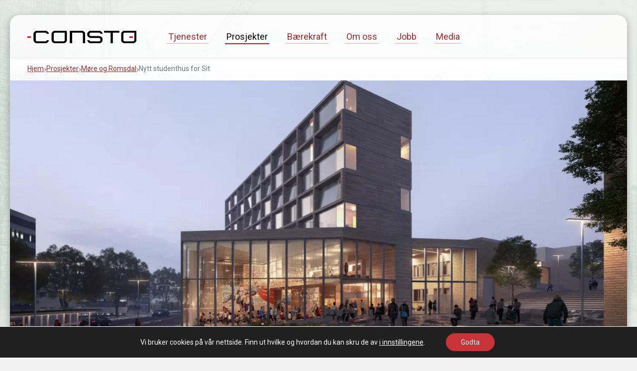

--- FILE ---
content_type: text/html; charset=UTF-8
request_url: https://consto.no/prosjekter/nytt-studenthus-for-ntnu/
body_size: 18590
content:
<!DOCTYPE html>
<html lang="nb-NO" class="no-js">
<head>
	<meta charset="UTF-8">
	<meta name="viewport" content="width=device-width, initial-scale=1, shrink-to-fit=no">
	<meta http-equiv="X-UA-Compatible" content="IE=edge">
	<link rel="profile" href="http://gmpg.org/xfn/11">
	<link rel="stylesheet" href="https://use.typekit.net/xdd3pbk.css">

	<script>(function(html){html.className = html.className.replace(/\bno-js\b/,'js')})(document.documentElement);</script>
<title>Consto | Nytt studenthus for Sit</title>

<!-- The SEO Framework by Sybre Waaijer -->
<meta name="robots" content="max-snippet:-1,max-image-preview:standard,max-video-preview:-1" />
<link rel="canonical" href="https://consto.no/prosjekter/nytt-studenthus-for-ntnu/" />
<meta property="og:type" content="article" />
<meta property="og:locale" content="nb_NO" />
<meta property="og:site_name" content="Consto" />
<meta property="og:title" content="Consto | Nytt studenthus for Sit" />
<meta property="og:url" content="https://consto.no/prosjekter/nytt-studenthus-for-ntnu/" />
<meta property="article:published_time" content="2020-10-14T19:27:30+00:00" />
<meta property="article:modified_time" content="2020-10-16T13:43:12+00:00" />
<meta name="twitter:card" content="summary_large_image" />
<meta name="twitter:title" content="Consto | Nytt studenthus for Sit" />
<meta name="google-site-verification" content="BOPDDiysJi7ZA91XrViH8xxKD785nKbb8hVVaYXMlhc" />
<script type="application/ld+json">{"@context":"https://schema.org","@graph":[{"@type":"WebSite","@id":"https://consto.no/#/schema/WebSite","url":"https://consto.no/","name":"Consto","alternateName":"Consto AS","description":"VI HOLDER DET VI LOVER","inLanguage":"nb-NO","potentialAction":{"@type":"SearchAction","target":{"@type":"EntryPoint","urlTemplate":"https://consto.no/search/{search_term_string}/"},"query-input":"required name=search_term_string"},"publisher":{"@type":"Organization","@id":"https://consto.no/#/schema/Organization","name":"Consto AS","url":"https://consto.no/","logo":{"@type":"ImageObject","url":"https://consto.no/wp-content/uploads/2020/02/cropped-consto_logo-gif-fil-scaled-1.gif","contentUrl":"https://consto.no/wp-content/uploads/2020/02/cropped-consto_logo-gif-fil-scaled-1.gif","width":2048,"height":235}}},{"@type":"WebPage","@id":"https://consto.no/prosjekter/nytt-studenthus-for-ntnu/","url":"https://consto.no/prosjekter/nytt-studenthus-for-ntnu/","name":"Consto | Nytt studenthus for Sit","inLanguage":"nb-NO","isPartOf":{"@id":"https://consto.no/#/schema/WebSite"},"breadcrumb":{"@type":"BreadcrumbList","@id":"https://consto.no/#/schema/BreadcrumbList","itemListElement":[{"@type":"ListItem","position":1,"item":"https://consto.no/","name":"Consto"},{"@type":"ListItem","position":2,"item":"https://consto.no/prosjekter/gd_project_location/more-og-romsdal/","name":"Sted: Møre og Romsdal"},{"@type":"ListItem","position":3,"name":"Nytt studenthus for Sit"}]},"potentialAction":{"@type":"ReadAction","target":"https://consto.no/prosjekter/nytt-studenthus-for-ntnu/"},"datePublished":"2020-10-14T19:27:30+00:00","dateModified":"2020-10-16T13:43:12+00:00","author":{"@type":"Person","@id":"https://consto.no/#/schema/Person/dc2c748cbfbb8a0a5691a7f19fee603a","name":"Lena Glosemeyer"}}]}</script>
<!-- / The SEO Framework by Sybre Waaijer | 4.73ms meta | 0.27ms boot -->

<link rel='dns-prefetch' href='//cdnjs.cloudflare.com' />
<link rel='dns-prefetch' href='//stackpath.bootstrapcdn.com' />
<link rel='dns-prefetch' href='//cdn.datatables.net' />
<link rel='dns-prefetch' href='//kit.fontawesome.com' />
<link rel='dns-prefetch' href='//fonts.googleapis.com' />
<link rel='dns-prefetch' href='//use.fontawesome.com' />
<link href='https://fonts.gstatic.com' crossorigin rel='preconnect' />
<link rel="alternate" title="oEmbed (JSON)" type="application/json+oembed" href="https://consto.no/wp-json/oembed/1.0/embed?url=https%3A%2F%2Fconsto.no%2Fprosjekter%2Fnytt-studenthus-for-ntnu%2F" />
<link rel="alternate" title="oEmbed (XML)" type="text/xml+oembed" href="https://consto.no/wp-json/oembed/1.0/embed?url=https%3A%2F%2Fconsto.no%2Fprosjekter%2Fnytt-studenthus-for-ntnu%2F&#038;format=xml" />
<style id='wp-img-auto-sizes-contain-inline-css'>
img:is([sizes=auto i],[sizes^="auto," i]){contain-intrinsic-size:3000px 1500px}
/*# sourceURL=wp-img-auto-sizes-contain-inline-css */
</style>
<link rel='stylesheet' id='bootstrap-style-css' href='//stackpath.bootstrapcdn.com/bootstrap/4.3.1/css/bootstrap.min.css' media='all' />
<link rel='stylesheet' id='mmenu-style-css' href='//cdnjs.cloudflare.com/ajax/libs/jQuery.mmenu/8.2.3/mmenu.css' media='all' />
<link rel='stylesheet' id='fancybox-style-css' href='//cdnjs.cloudflare.com/ajax/libs/fancybox/3.5.1/jquery.fancybox.min.css' media='all' />
<link rel='stylesheet' id='datatables-style-css' href='//cdn.datatables.net/v/bs4/dt-1.10.18/r-2.2.2/datatables.min.css' media='all' />
<link rel='stylesheet' id='fa5-css' href='https://consto.no/wp-content/plugins/gnist-helper/admin/css/fontawesome.min.css' media='all' />
<link rel='stylesheet' id='fa5-all-css' href='//cdnjs.cloudflare.com/ajax/libs/font-awesome/5.14.0/css/all.min.css' media='all' />
<style id='wp-block-library-inline-css'>
:root{--wp-block-synced-color:#7a00df;--wp-block-synced-color--rgb:122,0,223;--wp-bound-block-color:var(--wp-block-synced-color);--wp-editor-canvas-background:#ddd;--wp-admin-theme-color:#007cba;--wp-admin-theme-color--rgb:0,124,186;--wp-admin-theme-color-darker-10:#006ba1;--wp-admin-theme-color-darker-10--rgb:0,107,160.5;--wp-admin-theme-color-darker-20:#005a87;--wp-admin-theme-color-darker-20--rgb:0,90,135;--wp-admin-border-width-focus:2px}@media (min-resolution:192dpi){:root{--wp-admin-border-width-focus:1.5px}}.wp-element-button{cursor:pointer}:root .has-very-light-gray-background-color{background-color:#eee}:root .has-very-dark-gray-background-color{background-color:#313131}:root .has-very-light-gray-color{color:#eee}:root .has-very-dark-gray-color{color:#313131}:root .has-vivid-green-cyan-to-vivid-cyan-blue-gradient-background{background:linear-gradient(135deg,#00d084,#0693e3)}:root .has-purple-crush-gradient-background{background:linear-gradient(135deg,#34e2e4,#4721fb 50%,#ab1dfe)}:root .has-hazy-dawn-gradient-background{background:linear-gradient(135deg,#faaca8,#dad0ec)}:root .has-subdued-olive-gradient-background{background:linear-gradient(135deg,#fafae1,#67a671)}:root .has-atomic-cream-gradient-background{background:linear-gradient(135deg,#fdd79a,#004a59)}:root .has-nightshade-gradient-background{background:linear-gradient(135deg,#330968,#31cdcf)}:root .has-midnight-gradient-background{background:linear-gradient(135deg,#020381,#2874fc)}:root{--wp--preset--font-size--normal:16px;--wp--preset--font-size--huge:42px}.has-regular-font-size{font-size:1em}.has-larger-font-size{font-size:2.625em}.has-normal-font-size{font-size:var(--wp--preset--font-size--normal)}.has-huge-font-size{font-size:var(--wp--preset--font-size--huge)}.has-text-align-center{text-align:center}.has-text-align-left{text-align:left}.has-text-align-right{text-align:right}.has-fit-text{white-space:nowrap!important}#end-resizable-editor-section{display:none}.aligncenter{clear:both}.items-justified-left{justify-content:flex-start}.items-justified-center{justify-content:center}.items-justified-right{justify-content:flex-end}.items-justified-space-between{justify-content:space-between}.screen-reader-text{border:0;clip-path:inset(50%);height:1px;margin:-1px;overflow:hidden;padding:0;position:absolute;width:1px;word-wrap:normal!important}.screen-reader-text:focus{background-color:#ddd;clip-path:none;color:#444;display:block;font-size:1em;height:auto;left:5px;line-height:normal;padding:15px 23px 14px;text-decoration:none;top:5px;width:auto;z-index:100000}html :where(.has-border-color){border-style:solid}html :where([style*=border-top-color]){border-top-style:solid}html :where([style*=border-right-color]){border-right-style:solid}html :where([style*=border-bottom-color]){border-bottom-style:solid}html :where([style*=border-left-color]){border-left-style:solid}html :where([style*=border-width]){border-style:solid}html :where([style*=border-top-width]){border-top-style:solid}html :where([style*=border-right-width]){border-right-style:solid}html :where([style*=border-bottom-width]){border-bottom-style:solid}html :where([style*=border-left-width]){border-left-style:solid}html :where(img[class*=wp-image-]){height:auto;max-width:100%}:where(figure){margin:0 0 1em}html :where(.is-position-sticky){--wp-admin--admin-bar--position-offset:var(--wp-admin--admin-bar--height,0px)}@media screen and (max-width:600px){html :where(.is-position-sticky){--wp-admin--admin-bar--position-offset:0px}}

/*# sourceURL=wp-block-library-inline-css */
</style><style id='global-styles-inline-css'>
:root{--wp--preset--aspect-ratio--square: 1;--wp--preset--aspect-ratio--4-3: 4/3;--wp--preset--aspect-ratio--3-4: 3/4;--wp--preset--aspect-ratio--3-2: 3/2;--wp--preset--aspect-ratio--2-3: 2/3;--wp--preset--aspect-ratio--16-9: 16/9;--wp--preset--aspect-ratio--9-16: 9/16;--wp--preset--color--black: #000000;--wp--preset--color--cyan-bluish-gray: #abb8c3;--wp--preset--color--white: #ffffff;--wp--preset--color--pale-pink: #f78da7;--wp--preset--color--vivid-red: #cf2e2e;--wp--preset--color--luminous-vivid-orange: #ff6900;--wp--preset--color--luminous-vivid-amber: #fcb900;--wp--preset--color--light-green-cyan: #7bdcb5;--wp--preset--color--vivid-green-cyan: #00d084;--wp--preset--color--pale-cyan-blue: #8ed1fc;--wp--preset--color--vivid-cyan-blue: #0693e3;--wp--preset--color--vivid-purple: #9b51e0;--wp--preset--gradient--vivid-cyan-blue-to-vivid-purple: linear-gradient(135deg,rgb(6,147,227) 0%,rgb(155,81,224) 100%);--wp--preset--gradient--light-green-cyan-to-vivid-green-cyan: linear-gradient(135deg,rgb(122,220,180) 0%,rgb(0,208,130) 100%);--wp--preset--gradient--luminous-vivid-amber-to-luminous-vivid-orange: linear-gradient(135deg,rgb(252,185,0) 0%,rgb(255,105,0) 100%);--wp--preset--gradient--luminous-vivid-orange-to-vivid-red: linear-gradient(135deg,rgb(255,105,0) 0%,rgb(207,46,46) 100%);--wp--preset--gradient--very-light-gray-to-cyan-bluish-gray: linear-gradient(135deg,rgb(238,238,238) 0%,rgb(169,184,195) 100%);--wp--preset--gradient--cool-to-warm-spectrum: linear-gradient(135deg,rgb(74,234,220) 0%,rgb(151,120,209) 20%,rgb(207,42,186) 40%,rgb(238,44,130) 60%,rgb(251,105,98) 80%,rgb(254,248,76) 100%);--wp--preset--gradient--blush-light-purple: linear-gradient(135deg,rgb(255,206,236) 0%,rgb(152,150,240) 100%);--wp--preset--gradient--blush-bordeaux: linear-gradient(135deg,rgb(254,205,165) 0%,rgb(254,45,45) 50%,rgb(107,0,62) 100%);--wp--preset--gradient--luminous-dusk: linear-gradient(135deg,rgb(255,203,112) 0%,rgb(199,81,192) 50%,rgb(65,88,208) 100%);--wp--preset--gradient--pale-ocean: linear-gradient(135deg,rgb(255,245,203) 0%,rgb(182,227,212) 50%,rgb(51,167,181) 100%);--wp--preset--gradient--electric-grass: linear-gradient(135deg,rgb(202,248,128) 0%,rgb(113,206,126) 100%);--wp--preset--gradient--midnight: linear-gradient(135deg,rgb(2,3,129) 0%,rgb(40,116,252) 100%);--wp--preset--font-size--small: 13px;--wp--preset--font-size--medium: 20px;--wp--preset--font-size--large: 36px;--wp--preset--font-size--x-large: 42px;--wp--preset--spacing--20: 0.44rem;--wp--preset--spacing--30: 0.67rem;--wp--preset--spacing--40: 1rem;--wp--preset--spacing--50: 1.5rem;--wp--preset--spacing--60: 2.25rem;--wp--preset--spacing--70: 3.38rem;--wp--preset--spacing--80: 5.06rem;--wp--preset--shadow--natural: 6px 6px 9px rgba(0, 0, 0, 0.2);--wp--preset--shadow--deep: 12px 12px 50px rgba(0, 0, 0, 0.4);--wp--preset--shadow--sharp: 6px 6px 0px rgba(0, 0, 0, 0.2);--wp--preset--shadow--outlined: 6px 6px 0px -3px rgb(255, 255, 255), 6px 6px rgb(0, 0, 0);--wp--preset--shadow--crisp: 6px 6px 0px rgb(0, 0, 0);}:where(.is-layout-flex){gap: 0.5em;}:where(.is-layout-grid){gap: 0.5em;}body .is-layout-flex{display: flex;}.is-layout-flex{flex-wrap: wrap;align-items: center;}.is-layout-flex > :is(*, div){margin: 0;}body .is-layout-grid{display: grid;}.is-layout-grid > :is(*, div){margin: 0;}:where(.wp-block-columns.is-layout-flex){gap: 2em;}:where(.wp-block-columns.is-layout-grid){gap: 2em;}:where(.wp-block-post-template.is-layout-flex){gap: 1.25em;}:where(.wp-block-post-template.is-layout-grid){gap: 1.25em;}.has-black-color{color: var(--wp--preset--color--black) !important;}.has-cyan-bluish-gray-color{color: var(--wp--preset--color--cyan-bluish-gray) !important;}.has-white-color{color: var(--wp--preset--color--white) !important;}.has-pale-pink-color{color: var(--wp--preset--color--pale-pink) !important;}.has-vivid-red-color{color: var(--wp--preset--color--vivid-red) !important;}.has-luminous-vivid-orange-color{color: var(--wp--preset--color--luminous-vivid-orange) !important;}.has-luminous-vivid-amber-color{color: var(--wp--preset--color--luminous-vivid-amber) !important;}.has-light-green-cyan-color{color: var(--wp--preset--color--light-green-cyan) !important;}.has-vivid-green-cyan-color{color: var(--wp--preset--color--vivid-green-cyan) !important;}.has-pale-cyan-blue-color{color: var(--wp--preset--color--pale-cyan-blue) !important;}.has-vivid-cyan-blue-color{color: var(--wp--preset--color--vivid-cyan-blue) !important;}.has-vivid-purple-color{color: var(--wp--preset--color--vivid-purple) !important;}.has-black-background-color{background-color: var(--wp--preset--color--black) !important;}.has-cyan-bluish-gray-background-color{background-color: var(--wp--preset--color--cyan-bluish-gray) !important;}.has-white-background-color{background-color: var(--wp--preset--color--white) !important;}.has-pale-pink-background-color{background-color: var(--wp--preset--color--pale-pink) !important;}.has-vivid-red-background-color{background-color: var(--wp--preset--color--vivid-red) !important;}.has-luminous-vivid-orange-background-color{background-color: var(--wp--preset--color--luminous-vivid-orange) !important;}.has-luminous-vivid-amber-background-color{background-color: var(--wp--preset--color--luminous-vivid-amber) !important;}.has-light-green-cyan-background-color{background-color: var(--wp--preset--color--light-green-cyan) !important;}.has-vivid-green-cyan-background-color{background-color: var(--wp--preset--color--vivid-green-cyan) !important;}.has-pale-cyan-blue-background-color{background-color: var(--wp--preset--color--pale-cyan-blue) !important;}.has-vivid-cyan-blue-background-color{background-color: var(--wp--preset--color--vivid-cyan-blue) !important;}.has-vivid-purple-background-color{background-color: var(--wp--preset--color--vivid-purple) !important;}.has-black-border-color{border-color: var(--wp--preset--color--black) !important;}.has-cyan-bluish-gray-border-color{border-color: var(--wp--preset--color--cyan-bluish-gray) !important;}.has-white-border-color{border-color: var(--wp--preset--color--white) !important;}.has-pale-pink-border-color{border-color: var(--wp--preset--color--pale-pink) !important;}.has-vivid-red-border-color{border-color: var(--wp--preset--color--vivid-red) !important;}.has-luminous-vivid-orange-border-color{border-color: var(--wp--preset--color--luminous-vivid-orange) !important;}.has-luminous-vivid-amber-border-color{border-color: var(--wp--preset--color--luminous-vivid-amber) !important;}.has-light-green-cyan-border-color{border-color: var(--wp--preset--color--light-green-cyan) !important;}.has-vivid-green-cyan-border-color{border-color: var(--wp--preset--color--vivid-green-cyan) !important;}.has-pale-cyan-blue-border-color{border-color: var(--wp--preset--color--pale-cyan-blue) !important;}.has-vivid-cyan-blue-border-color{border-color: var(--wp--preset--color--vivid-cyan-blue) !important;}.has-vivid-purple-border-color{border-color: var(--wp--preset--color--vivid-purple) !important;}.has-vivid-cyan-blue-to-vivid-purple-gradient-background{background: var(--wp--preset--gradient--vivid-cyan-blue-to-vivid-purple) !important;}.has-light-green-cyan-to-vivid-green-cyan-gradient-background{background: var(--wp--preset--gradient--light-green-cyan-to-vivid-green-cyan) !important;}.has-luminous-vivid-amber-to-luminous-vivid-orange-gradient-background{background: var(--wp--preset--gradient--luminous-vivid-amber-to-luminous-vivid-orange) !important;}.has-luminous-vivid-orange-to-vivid-red-gradient-background{background: var(--wp--preset--gradient--luminous-vivid-orange-to-vivid-red) !important;}.has-very-light-gray-to-cyan-bluish-gray-gradient-background{background: var(--wp--preset--gradient--very-light-gray-to-cyan-bluish-gray) !important;}.has-cool-to-warm-spectrum-gradient-background{background: var(--wp--preset--gradient--cool-to-warm-spectrum) !important;}.has-blush-light-purple-gradient-background{background: var(--wp--preset--gradient--blush-light-purple) !important;}.has-blush-bordeaux-gradient-background{background: var(--wp--preset--gradient--blush-bordeaux) !important;}.has-luminous-dusk-gradient-background{background: var(--wp--preset--gradient--luminous-dusk) !important;}.has-pale-ocean-gradient-background{background: var(--wp--preset--gradient--pale-ocean) !important;}.has-electric-grass-gradient-background{background: var(--wp--preset--gradient--electric-grass) !important;}.has-midnight-gradient-background{background: var(--wp--preset--gradient--midnight) !important;}.has-small-font-size{font-size: var(--wp--preset--font-size--small) !important;}.has-medium-font-size{font-size: var(--wp--preset--font-size--medium) !important;}.has-large-font-size{font-size: var(--wp--preset--font-size--large) !important;}.has-x-large-font-size{font-size: var(--wp--preset--font-size--x-large) !important;}
/*# sourceURL=global-styles-inline-css */
</style>

<style id='classic-theme-styles-inline-css'>
/*! This file is auto-generated */
.wp-block-button__link{color:#fff;background-color:#32373c;border-radius:9999px;box-shadow:none;text-decoration:none;padding:calc(.667em + 2px) calc(1.333em + 2px);font-size:1.125em}.wp-block-file__button{background:#32373c;color:#fff;text-decoration:none}
/*# sourceURL=/wp-includes/css/classic-themes.min.css */
</style>
<link rel='stylesheet' id='wpmf-gallery-popup-style-css' href='https://consto.no/wp-content/plugins/wp-media-folder/assets/css/display-gallery/magnific-popup.css' media='all' />
<link rel='stylesheet' id='gnist-patternlab-google-webfonts-css' href='https://fonts.googleapis.com/css2?family=Roboto:wght@300;400;700&#038;display=auto' media='all' />
<link rel='stylesheet' id='consto-style-css' href='https://consto.no/wp-content/themes/consto/style.css?ver=1.0.5' media='all' />
<link rel='stylesheet' id='bfa-font-awesome-css' href='https://use.fontawesome.com/releases/v5.15.4/css/all.css' media='all' />
<link rel='stylesheet' id='bfa-font-awesome-v4-shim-css' href='https://use.fontawesome.com/releases/v5.15.4/css/v4-shims.css' media='all' />
<style id='bfa-font-awesome-v4-shim-inline-css'>

			@font-face {
				font-family: 'FontAwesome';
				src: url('https://use.fontawesome.com/releases/v5.15.4/webfonts/fa-brands-400.eot'),
				url('https://use.fontawesome.com/releases/v5.15.4/webfonts/fa-brands-400.eot?#iefix') format('embedded-opentype'),
				url('https://use.fontawesome.com/releases/v5.15.4/webfonts/fa-brands-400.woff2') format('woff2'),
				url('https://use.fontawesome.com/releases/v5.15.4/webfonts/fa-brands-400.woff') format('woff'),
				url('https://use.fontawesome.com/releases/v5.15.4/webfonts/fa-brands-400.ttf') format('truetype'),
				url('https://use.fontawesome.com/releases/v5.15.4/webfonts/fa-brands-400.svg#fontawesome') format('svg');
			}

			@font-face {
				font-family: 'FontAwesome';
				src: url('https://use.fontawesome.com/releases/v5.15.4/webfonts/fa-solid-900.eot'),
				url('https://use.fontawesome.com/releases/v5.15.4/webfonts/fa-solid-900.eot?#iefix') format('embedded-opentype'),
				url('https://use.fontawesome.com/releases/v5.15.4/webfonts/fa-solid-900.woff2') format('woff2'),
				url('https://use.fontawesome.com/releases/v5.15.4/webfonts/fa-solid-900.woff') format('woff'),
				url('https://use.fontawesome.com/releases/v5.15.4/webfonts/fa-solid-900.ttf') format('truetype'),
				url('https://use.fontawesome.com/releases/v5.15.4/webfonts/fa-solid-900.svg#fontawesome') format('svg');
			}

			@font-face {
				font-family: 'FontAwesome';
				src: url('https://use.fontawesome.com/releases/v5.15.4/webfonts/fa-regular-400.eot'),
				url('https://use.fontawesome.com/releases/v5.15.4/webfonts/fa-regular-400.eot?#iefix') format('embedded-opentype'),
				url('https://use.fontawesome.com/releases/v5.15.4/webfonts/fa-regular-400.woff2') format('woff2'),
				url('https://use.fontawesome.com/releases/v5.15.4/webfonts/fa-regular-400.woff') format('woff'),
				url('https://use.fontawesome.com/releases/v5.15.4/webfonts/fa-regular-400.ttf') format('truetype'),
				url('https://use.fontawesome.com/releases/v5.15.4/webfonts/fa-regular-400.svg#fontawesome') format('svg');
				unicode-range: U+F004-F005,U+F007,U+F017,U+F022,U+F024,U+F02E,U+F03E,U+F044,U+F057-F059,U+F06E,U+F070,U+F075,U+F07B-F07C,U+F080,U+F086,U+F089,U+F094,U+F09D,U+F0A0,U+F0A4-F0A7,U+F0C5,U+F0C7-F0C8,U+F0E0,U+F0EB,U+F0F3,U+F0F8,U+F0FE,U+F111,U+F118-F11A,U+F11C,U+F133,U+F144,U+F146,U+F14A,U+F14D-F14E,U+F150-F152,U+F15B-F15C,U+F164-F165,U+F185-F186,U+F191-F192,U+F1AD,U+F1C1-F1C9,U+F1CD,U+F1D8,U+F1E3,U+F1EA,U+F1F6,U+F1F9,U+F20A,U+F247-F249,U+F24D,U+F254-F25B,U+F25D,U+F267,U+F271-F274,U+F279,U+F28B,U+F28D,U+F2B5-F2B6,U+F2B9,U+F2BB,U+F2BD,U+F2C1-F2C2,U+F2D0,U+F2D2,U+F2DC,U+F2ED,U+F328,U+F358-F35B,U+F3A5,U+F3D1,U+F410,U+F4AD;
			}
		
/*# sourceURL=bfa-font-awesome-v4-shim-inline-css */
</style>
<link rel='stylesheet' id='moove_gdpr_frontend-css' href='https://consto.no/wp-content/plugins/gdpr-cookie-compliance/dist/styles/gdpr-main-nf.css' media='all' />
<style id='moove_gdpr_frontend-inline-css'>
				#moove_gdpr_cookie_modal .moove-gdpr-modal-content .moove-gdpr-tab-main h3.tab-title, 
				#moove_gdpr_cookie_modal .moove-gdpr-modal-content .moove-gdpr-tab-main span.tab-title,
				#moove_gdpr_cookie_modal .moove-gdpr-modal-content .moove-gdpr-modal-left-content #moove-gdpr-menu li a, 
				#moove_gdpr_cookie_modal .moove-gdpr-modal-content .moove-gdpr-modal-left-content #moove-gdpr-menu li button,
				#moove_gdpr_cookie_modal .moove-gdpr-modal-content .moove-gdpr-modal-left-content .moove-gdpr-branding-cnt a,
				#moove_gdpr_cookie_modal .moove-gdpr-modal-content .moove-gdpr-modal-footer-content .moove-gdpr-button-holder a.mgbutton, 
				#moove_gdpr_cookie_modal .moove-gdpr-modal-content .moove-gdpr-modal-footer-content .moove-gdpr-button-holder button.mgbutton,
				#moove_gdpr_cookie_modal .cookie-switch .cookie-slider:after, 
				#moove_gdpr_cookie_modal .cookie-switch .slider:after, 
				#moove_gdpr_cookie_modal .switch .cookie-slider:after, 
				#moove_gdpr_cookie_modal .switch .slider:after,
				#moove_gdpr_cookie_info_bar .moove-gdpr-info-bar-container .moove-gdpr-info-bar-content p, 
				#moove_gdpr_cookie_info_bar .moove-gdpr-info-bar-container .moove-gdpr-info-bar-content p a,
				#moove_gdpr_cookie_info_bar .moove-gdpr-info-bar-container .moove-gdpr-info-bar-content a.mgbutton, 
				#moove_gdpr_cookie_info_bar .moove-gdpr-info-bar-container .moove-gdpr-info-bar-content button.mgbutton,
				#moove_gdpr_cookie_modal .moove-gdpr-modal-content .moove-gdpr-tab-main .moove-gdpr-tab-main-content h1, 
				#moove_gdpr_cookie_modal .moove-gdpr-modal-content .moove-gdpr-tab-main .moove-gdpr-tab-main-content h2, 
				#moove_gdpr_cookie_modal .moove-gdpr-modal-content .moove-gdpr-tab-main .moove-gdpr-tab-main-content h3, 
				#moove_gdpr_cookie_modal .moove-gdpr-modal-content .moove-gdpr-tab-main .moove-gdpr-tab-main-content h4, 
				#moove_gdpr_cookie_modal .moove-gdpr-modal-content .moove-gdpr-tab-main .moove-gdpr-tab-main-content h5, 
				#moove_gdpr_cookie_modal .moove-gdpr-modal-content .moove-gdpr-tab-main .moove-gdpr-tab-main-content h6,
				#moove_gdpr_cookie_modal .moove-gdpr-modal-content.moove_gdpr_modal_theme_v2 .moove-gdpr-modal-title .tab-title,
				#moove_gdpr_cookie_modal .moove-gdpr-modal-content.moove_gdpr_modal_theme_v2 .moove-gdpr-tab-main h3.tab-title, 
				#moove_gdpr_cookie_modal .moove-gdpr-modal-content.moove_gdpr_modal_theme_v2 .moove-gdpr-tab-main span.tab-title,
				#moove_gdpr_cookie_modal .moove-gdpr-modal-content.moove_gdpr_modal_theme_v2 .moove-gdpr-branding-cnt a {
					font-weight: inherit				}
			#moove_gdpr_cookie_modal,#moove_gdpr_cookie_info_bar,.gdpr_cookie_settings_shortcode_content{font-family:inherit}#moove_gdpr_save_popup_settings_button{background-color:#373737;color:#fff}#moove_gdpr_save_popup_settings_button:hover{background-color:#000}#moove_gdpr_cookie_info_bar .moove-gdpr-info-bar-container .moove-gdpr-info-bar-content a.mgbutton,#moove_gdpr_cookie_info_bar .moove-gdpr-info-bar-container .moove-gdpr-info-bar-content button.mgbutton{background-color:#c73336}#moove_gdpr_cookie_modal .moove-gdpr-modal-content .moove-gdpr-modal-footer-content .moove-gdpr-button-holder a.mgbutton,#moove_gdpr_cookie_modal .moove-gdpr-modal-content .moove-gdpr-modal-footer-content .moove-gdpr-button-holder button.mgbutton,.gdpr_cookie_settings_shortcode_content .gdpr-shr-button.button-green{background-color:#c73336;border-color:#c73336}#moove_gdpr_cookie_modal .moove-gdpr-modal-content .moove-gdpr-modal-footer-content .moove-gdpr-button-holder a.mgbutton:hover,#moove_gdpr_cookie_modal .moove-gdpr-modal-content .moove-gdpr-modal-footer-content .moove-gdpr-button-holder button.mgbutton:hover,.gdpr_cookie_settings_shortcode_content .gdpr-shr-button.button-green:hover{background-color:#fff;color:#c73336}#moove_gdpr_cookie_modal .moove-gdpr-modal-content .moove-gdpr-modal-close i,#moove_gdpr_cookie_modal .moove-gdpr-modal-content .moove-gdpr-modal-close span.gdpr-icon{background-color:#c73336;border:1px solid #c73336}#moove_gdpr_cookie_info_bar span.moove-gdpr-infobar-allow-all.focus-g,#moove_gdpr_cookie_info_bar span.moove-gdpr-infobar-allow-all:focus,#moove_gdpr_cookie_info_bar button.moove-gdpr-infobar-allow-all.focus-g,#moove_gdpr_cookie_info_bar button.moove-gdpr-infobar-allow-all:focus,#moove_gdpr_cookie_info_bar span.moove-gdpr-infobar-reject-btn.focus-g,#moove_gdpr_cookie_info_bar span.moove-gdpr-infobar-reject-btn:focus,#moove_gdpr_cookie_info_bar button.moove-gdpr-infobar-reject-btn.focus-g,#moove_gdpr_cookie_info_bar button.moove-gdpr-infobar-reject-btn:focus,#moove_gdpr_cookie_info_bar span.change-settings-button.focus-g,#moove_gdpr_cookie_info_bar span.change-settings-button:focus,#moove_gdpr_cookie_info_bar button.change-settings-button.focus-g,#moove_gdpr_cookie_info_bar button.change-settings-button:focus{-webkit-box-shadow:0 0 1px 3px #c73336;-moz-box-shadow:0 0 1px 3px #c73336;box-shadow:0 0 1px 3px #c73336}#moove_gdpr_cookie_modal .moove-gdpr-modal-content .moove-gdpr-modal-close i:hover,#moove_gdpr_cookie_modal .moove-gdpr-modal-content .moove-gdpr-modal-close span.gdpr-icon:hover,#moove_gdpr_cookie_info_bar span[data-href]>u.change-settings-button{color:#c73336}#moove_gdpr_cookie_modal .moove-gdpr-modal-content .moove-gdpr-modal-left-content #moove-gdpr-menu li.menu-item-selected a span.gdpr-icon,#moove_gdpr_cookie_modal .moove-gdpr-modal-content .moove-gdpr-modal-left-content #moove-gdpr-menu li.menu-item-selected button span.gdpr-icon{color:inherit}#moove_gdpr_cookie_modal .moove-gdpr-modal-content .moove-gdpr-modal-left-content #moove-gdpr-menu li a span.gdpr-icon,#moove_gdpr_cookie_modal .moove-gdpr-modal-content .moove-gdpr-modal-left-content #moove-gdpr-menu li button span.gdpr-icon{color:inherit}#moove_gdpr_cookie_modal .gdpr-acc-link{line-height:0;font-size:0;color:transparent;position:absolute}#moove_gdpr_cookie_modal .moove-gdpr-modal-content .moove-gdpr-modal-close:hover i,#moove_gdpr_cookie_modal .moove-gdpr-modal-content .moove-gdpr-modal-left-content #moove-gdpr-menu li a,#moove_gdpr_cookie_modal .moove-gdpr-modal-content .moove-gdpr-modal-left-content #moove-gdpr-menu li button,#moove_gdpr_cookie_modal .moove-gdpr-modal-content .moove-gdpr-modal-left-content #moove-gdpr-menu li button i,#moove_gdpr_cookie_modal .moove-gdpr-modal-content .moove-gdpr-modal-left-content #moove-gdpr-menu li a i,#moove_gdpr_cookie_modal .moove-gdpr-modal-content .moove-gdpr-tab-main .moove-gdpr-tab-main-content a:hover,#moove_gdpr_cookie_info_bar.moove-gdpr-dark-scheme .moove-gdpr-info-bar-container .moove-gdpr-info-bar-content a.mgbutton:hover,#moove_gdpr_cookie_info_bar.moove-gdpr-dark-scheme .moove-gdpr-info-bar-container .moove-gdpr-info-bar-content button.mgbutton:hover,#moove_gdpr_cookie_info_bar.moove-gdpr-dark-scheme .moove-gdpr-info-bar-container .moove-gdpr-info-bar-content a:hover,#moove_gdpr_cookie_info_bar.moove-gdpr-dark-scheme .moove-gdpr-info-bar-container .moove-gdpr-info-bar-content button:hover,#moove_gdpr_cookie_info_bar.moove-gdpr-dark-scheme .moove-gdpr-info-bar-container .moove-gdpr-info-bar-content span.change-settings-button:hover,#moove_gdpr_cookie_info_bar.moove-gdpr-dark-scheme .moove-gdpr-info-bar-container .moove-gdpr-info-bar-content button.change-settings-button:hover,#moove_gdpr_cookie_info_bar.moove-gdpr-dark-scheme .moove-gdpr-info-bar-container .moove-gdpr-info-bar-content u.change-settings-button:hover,#moove_gdpr_cookie_info_bar span[data-href]>u.change-settings-button,#moove_gdpr_cookie_info_bar.moove-gdpr-dark-scheme .moove-gdpr-info-bar-container .moove-gdpr-info-bar-content a.mgbutton.focus-g,#moove_gdpr_cookie_info_bar.moove-gdpr-dark-scheme .moove-gdpr-info-bar-container .moove-gdpr-info-bar-content button.mgbutton.focus-g,#moove_gdpr_cookie_info_bar.moove-gdpr-dark-scheme .moove-gdpr-info-bar-container .moove-gdpr-info-bar-content a.focus-g,#moove_gdpr_cookie_info_bar.moove-gdpr-dark-scheme .moove-gdpr-info-bar-container .moove-gdpr-info-bar-content button.focus-g,#moove_gdpr_cookie_info_bar.moove-gdpr-dark-scheme .moove-gdpr-info-bar-container .moove-gdpr-info-bar-content a.mgbutton:focus,#moove_gdpr_cookie_info_bar.moove-gdpr-dark-scheme .moove-gdpr-info-bar-container .moove-gdpr-info-bar-content button.mgbutton:focus,#moove_gdpr_cookie_info_bar.moove-gdpr-dark-scheme .moove-gdpr-info-bar-container .moove-gdpr-info-bar-content a:focus,#moove_gdpr_cookie_info_bar.moove-gdpr-dark-scheme .moove-gdpr-info-bar-container .moove-gdpr-info-bar-content button:focus,#moove_gdpr_cookie_info_bar.moove-gdpr-dark-scheme .moove-gdpr-info-bar-container .moove-gdpr-info-bar-content span.change-settings-button.focus-g,span.change-settings-button:focus,button.change-settings-button.focus-g,button.change-settings-button:focus,#moove_gdpr_cookie_info_bar.moove-gdpr-dark-scheme .moove-gdpr-info-bar-container .moove-gdpr-info-bar-content u.change-settings-button.focus-g,#moove_gdpr_cookie_info_bar.moove-gdpr-dark-scheme .moove-gdpr-info-bar-container .moove-gdpr-info-bar-content u.change-settings-button:focus{color:#c73336}#moove_gdpr_cookie_modal .moove-gdpr-branding.focus-g span,#moove_gdpr_cookie_modal .moove-gdpr-modal-content .moove-gdpr-tab-main a.focus-g,#moove_gdpr_cookie_modal .moove-gdpr-modal-content .moove-gdpr-tab-main .gdpr-cd-details-toggle.focus-g{color:#c73336}#moove_gdpr_cookie_modal.gdpr_lightbox-hide{display:none}
/*# sourceURL=moove_gdpr_frontend-inline-css */
</style>
<script src="https://consto.no/wp-includes/js/jquery/jquery.min.js" id="jquery-core-js"></script>
<script src="https://consto.no/wp-includes/js/jquery/jquery-migrate.min.js" id="jquery-migrate-js"></script>
<script src="//cdnjs.cloudflare.com/ajax/libs/fancybox/3.5.1/jquery.fancybox.min.js" id="fancybox-js-js"></script>
<script defer='defer' src="https://consto.no/wp-content/themes/consto/assets/js/min/jquery.mb.ytplayer.min.js" id="consto-ytplayer-js"></script>
<link rel="https://api.w.org/" href="https://consto.no/wp-json/" />
		<style>
			#webcruiter,
			#webcruiter-application { border-collapse: collapse; margin: 3rem 0; }

			#webcruiter tr.even,
			#webcruiter-application tr.even { background-color: #ececec; }

			#webcruiter tr th,
			#webcruiter-application tr th { text-align: left; padding: 1rem; border-bottom: 1px solid #dfdfdf; background-color: #ececec; }

			#webcruiter tr td,
			#webcruiter-application tr td { text-align: left; border-bottom: 1px solid #dfdfdf; padding: 0; margin: 0; }

			#webcruiter tr td a,
			#webcruiter-application tr td a { display: block; border: none !important; width: 100%; padding: 1rem; border-bottom: 1px solid #dfdfdf; }

			#webcruiter tr:hover td a,
			#webcruiter-application tr:hover td a { background-color: #bb3239; color: #fff; }
		</style>

				<link rel="alternate" type="application/rss+xml" title="Consto RSS Feed" href="https://consto.no/feed/">
	
		<!--[if lt IE 10]>
		<script src="https://consto.no/wp-content/plugins/gnist-helper/admin/js/html5shiv.min.js"></script>
		<![endif]-->

		<script>
		document.createElement( "picture" );
		</script>

		<style id="custom-background-css">
body.custom-background { background-image: url("https://consto.no/wp-content/uploads/2019/09/bg-body.jpg"); background-position: center top; background-size: cover; background-repeat: no-repeat; background-attachment: fixed; }
</style>
	<link rel="icon" href="https://consto.no/wp-content/uploads/2020/02/favicon.ico" sizes="32x32" />
<link rel="icon" href="https://consto.no/wp-content/uploads/2020/02/favicon.ico" sizes="192x192" />
<link rel="apple-touch-icon" href="https://consto.no/wp-content/uploads/2020/02/favicon.ico" />
<meta name="msapplication-TileImage" content="https://consto.no/wp-content/uploads/2020/02/favicon.ico" />

<!-- BEGIN GAINWP v5.4.6 Universal Analytics - https://intelligencewp.com/google-analytics-in-wordpress/ -->
<script>
(function(i,s,o,g,r,a,m){i['GoogleAnalyticsObject']=r;i[r]=i[r]||function(){
	(i[r].q=i[r].q||[]).push(arguments)},i[r].l=1*new Date();a=s.createElement(o),
	m=s.getElementsByTagName(o)[0];a.async=1;a.src=g;m.parentNode.insertBefore(a,m)
})(window,document,'script','https://www.google-analytics.com/analytics.js','ga');
  ga('create', 'UA-93922314-1', 'auto');
  ga('send', 'pageview');
</script>
<!-- END GAINWP Universal Analytics -->
</head>

<body class="wp-singular gd_project-template-default single single-gd_project postid-123972 custom-background wp-custom-logo wp-theme-consto">
	
	<!-- BEGIN PAGE -->
	<div id="site" class="site">
		<div class="white-wrap mt-3 mt-md-5 mt-md-0">
			<div class="white-wrap__container">
				<a class="sr-only sr-only-focusable" href="#content">Gå til innhold</a>

				<!-- BEGIN HEADER -->
				<header id="header" class="site-header">
					<div class="container">

						<!-- BEGIN SITE INTRO -->
						<div id="site-intro">
							<p class="site-title">
								<a href="https://consto.no/" rel="home" title="Consto">
									
<svg id="consto-logo" xmlns="http://www.w3.org/2000/svg" width="218.636" height="25" viewBox="0 0 218.636 25"><defs><style>.a{fill-rule:evenodd;}.b{fill:#dd071a;}</style></defs><g transform="translate(-47.55 -84.47)"><path d="M159.09,90.238c0-2.423,3.333-5.642,6.823-5.638l20.661.039c2.445,0,2.817.284,2.817,2.572L189.4,103.9c0,2.314-3.2,5.633-6.858,5.638l-16.594.009c-3.258,0-6.858-3.1-6.858-5.646V90.238Zm6.858,15.89h16.594c1.146-.052,2.734-1.509,2.751-2.231V88.011L182.542,88l-16.594,0c-1.045,0-2.725,1.47-2.734,2.239V103.9C163.249,104.736,164.981,106.119,165.948,106.127Z" transform="translate(-62.756 -0.073)"/><path d="M159.09,90.238c0-2.423,3.333-5.642,6.823-5.638l20.661.039c2.445,0,2.817.284,2.817,2.572L189.4,103.9c0,2.314-3.2,5.633-6.858,5.638l-16.594.009c-3.258,0-6.858-3.1-6.858-5.646V90.238Zm6.858,15.89h16.594c1.146-.052,2.734-1.509,2.751-2.231V88.011L182.542,88l-16.594,0c-1.045,0-2.725,1.47-2.734,2.239V103.9C163.249,104.736,164.981,106.119,165.948,106.127Z" transform="translate(-62.756 -0.073)"/><path id="letter_s" class="a" d="M329.642,106.13h16.594v-.009c1.22-.017,2.76-1.61,2.738-2.231h0V101h0c.022-.617-1.5-2.2-2.716-2.231H329.642c-3.442,0-6.849-3.132-6.858-5.638v-2.9c.009-2.493,3.394-5.616,6.823-5.638h16.629c3.442,0,6.854,3.132,6.858,5.638H348.97c.022-.621-1.513-2.213-2.738-2.231H329.638c-1.22.017-2.76,1.61-2.734,2.231v2.9c-.022.621,1.513,2.213,2.734,2.231h16.6c3.442,0,6.849,3.132,6.858,5.638h0v2.891c-.009,2.493-3.394,5.616-6.823,5.638v.009H329.638v-.009c-3.442,0-6.849-3.132-6.858-5.638H326.9c-.022.621,1.513,2.213,2.734,2.231v.009Z" transform="translate(-154.853 -0.068)"/><path d="M329.642,106.13h16.594v-.009c1.22-.017,2.76-1.61,2.738-2.231h0V101h0c.022-.617-1.5-2.2-2.716-2.231H329.642c-3.442,0-6.849-3.132-6.858-5.638v-2.9c.009-2.493,3.394-5.616,6.823-5.638h16.629c3.442,0,6.854,3.132,6.858,5.638H348.97c.022-.621-1.513-2.213-2.738-2.231H329.638c-1.22.017-2.76,1.61-2.734,2.231v2.9c-.022.621,1.513,2.213,2.734,2.231h16.6c3.442,0,6.849,3.132,6.858,5.638h0v2.891c-.009,2.493-3.394,5.616-6.823,5.638v.009H329.638v-.009c-3.442,0-6.849-3.132-6.858-5.638H326.9c-.022.621,1.513,2.213,2.734,2.231v.009Z" transform="translate(-154.853 -0.068)"/><path d="M106.59,103.9c-.1,2.314-3.2,5.633-6.858,5.638l-16.594.009c-3.258,0-6.858-3.1-6.858-5.646V90.238c0-2.423,3.333-5.638,6.823-5.638H99.771c3.022,0,6.823,2.786,6.823,5.638h-4.111a3.4,3.4,0,0,0-2.747-2.231L83.142,88c-1.045,0-2.725,1.474-2.734,2.239v13.663c.035.835,1.767,2.222,2.734,2.231H99.736c1.146-.052,2.734-1.509,2.751-2.231h4.1Z" transform="translate(-16.164 -0.073)"/><path d="M106.59,103.9c-.1,2.314-3.2,5.633-6.858,5.638l-16.594.009c-3.258,0-6.858-3.1-6.858-5.646V90.238c0-2.423,3.333-5.638,6.823-5.638H99.771c3.022,0,6.823,2.786,6.823,5.638h-4.111a3.4,3.4,0,0,0-2.747-2.231L83.142,88c-1.045,0-2.725,1.474-2.734,2.239v13.663c.035.835,1.767,2.222,2.734,2.231H99.736c1.146-.052,2.734-1.509,2.751-2.231h4.1Z" transform="translate(-16.164 -0.073)"/><path d="M273.215,109.543l.026-19.305c0-2.847-3.8-5.638-6.823-5.638H242.91l.017,24.943H247.1l-.052-19.305V88l19.332,0a3.456,3.456,0,0,1,2.751,2.279l.009,19.257Z" transform="translate(-109.916 -0.073)"/><path d="M273.215,109.543l.026-19.305c0-2.847-3.8-5.638-6.823-5.638H242.91l.017,24.943H247.1l-.052-19.305V88l19.332,0a3.456,3.456,0,0,1,2.751,2.279l.009,19.257Z" transform="translate(-109.916 -0.073)"/><path class="a" d="M399.76,84.6h30.327v3.42H416.935v21.523h-4.024V88.02H399.76V84.6Z" transform="translate(-198.164 -0.073)"/><path d="M399.76,84.6h30.327v3.42H416.935v21.523h-4.024V88.02H399.76V84.6Z" transform="translate(-198.164 -0.073)"/>
	<rect class="b b1" width="7.125" height="3.031" transform="translate(47.55 95.671)"/>
	<rect class="b" width="7.125" height="3.031" transform="translate(252.239 95.671)"/><path d="M478.12,90.108c0-2.423,3.333-5.642,6.823-5.638l20.661.039c2.445,0,2.817.284,2.821,2.572l.013,16.686c0,2.314-3.2,5.638-6.858,5.638l-16.6.009c-3.258,0-6.858-3.1-6.858-5.646V90.108ZM484.978,106h16.6c1.146-.052,2.734-1.509,2.751-2.231V87.881l-2.751-.009-16.6,0c-1.045,0-2.725,1.474-2.734,2.239v13.659C482.275,104.606,484.007,105.989,484.978,106Z" transform="translate(-242.252)"/><path d="M478.12,90.108c0-2.423,3.333-5.642,6.823-5.638l20.661.039c2.445,0,2.817.284,2.821,2.572l.013,16.686c0,2.314-3.2,5.638-6.858,5.638l-16.6.009c-3.258,0-6.858-3.1-6.858-5.646V90.108ZM484.978,106h16.6c1.146-.052,2.734-1.509,2.751-2.231V87.881l-2.751-.009-16.6,0c-1.045,0-2.725,1.474-2.734,2.239v13.659C482.275,104.606,484.007,105.989,484.978,106Z" transform="translate(-242.252)"/></g></svg>								</a>
							</p><!-- /.site-title -->

						</div><!-- /#site-intro -->
						<!-- END SITE INTRO -->

						
							<nav id="site-navigation" class="main-navigation" aria-label="Toppmeny">
								<ul id="site-menu" class="nav-menu"><li id="menu-item-18" class="menu-item menu-item-type-post_type menu-item-object-page menu-item-18"><a href="https://consto.no/tjenester/">Tjenester</a></li>
<li id="menu-item-19" class="menu-item menu-item-type-post_type menu-item-object-page menu-item-19 current-menu-ancestor"><a href="https://consto.no/prosjekter/">Prosjekter</a></li>
<li id="menu-item-126332" class="menu-item menu-item-type-post_type menu-item-object-page menu-item-126332"><a href="https://consto.no/baerekraft-helse-og-miljo/">Bærekraft</a></li>
<li id="menu-item-20" class="menu-item menu-item-type-post_type menu-item-object-page menu-item-20"><a href="https://consto.no/om-oss/">Om oss</a></li>
<li id="menu-item-21" class="menu-item menu-item-type-post_type menu-item-object-page menu-item-21"><a href="https://consto.no/jobb/">Jobb</a></li>
<li id="menu-item-22" class="menu-item menu-item-type-post_type menu-item-object-page menu-item-22"><a href="https://consto.no/media/">Media</a></li>
</ul>							</nav><!-- /.site-navigation -->

						
						
							<a href="#mobile-navigation" id="menu-toggle" aria-label="Åpne meny">
								<span class="sr-only">Åpne meny</span>
							</a><!-- /.menu-toggle -->

						
					</div><!-- /.container -->
				</header><!-- /#header -->
				<!-- END HEADER -->


						<nav id="breadcrumb" aria-label="Brödsmulor">
			<div class="container">
				<div class="breadcrumb-items">
					<span property="itemListElement" typeof="ListItem"><a property="item" typeof="WebPage" title="Go to Consto." href="https://consto.no" class="home" ><span property="name">Hjem</span></a><meta property="position" content="1"></span><p class="seperator"></p><span property="itemListElement" typeof="ListItem"><a property="item" typeof="WebPage" title="Go to Prosjekter." href="https://consto.no/prosjekter/" class="gd_project-root post post-gd_project" ><span property="name">Prosjekter</span></a><meta property="position" content="2"></span><p class="seperator"></p><span property="itemListElement" typeof="ListItem"><a property="item" typeof="WebPage" title="Go to the Møre og Romsdal Sted archives." href="https://consto.no/prosjekter/gd_project_location/more-og-romsdal/" class="taxonomy gd_project_location" ><span property="name">Møre og Romsdal</span></a><meta property="position" content="3"></span><p class="seperator"></p><span property="itemListElement" typeof="ListItem"><span property="name" class="post post-gd_project current-item">Nytt studenthus for Sit</span><meta property="url" content="https://consto.no/prosjekter/nytt-studenthus-for-ntnu/"><meta property="position" content="4"></span>				</div>
			</div>
		</nav>
		
					
<div id="hero" class="type__image ">

	
	<div class="image" style="background-image:url( https://consto.no/wp-content/uploads/2020/10/illustrasjon-sit-alesund.jpg );background-position: center center;">
	</div><!-- /.hero-image -->


	<div class="caption">
		<div class="container">
			<h1>Nytt studenthus for Sit</h1>
		</div><!-- /.container -->
	</div><!-- /.caption -->


</div><!-- /#hero -->


	<div class="bg-faded pt-5">
		<div class="container">
			<h2 class="my-0 page-description">Studentbygg for Sit i Ålesund</h2>
		</div><!-- /.container -->
	</div><!-- /.bg-faded -->


					<!-- BEGIN CONTENT -->
					<div id="content" class="site-content" tabindex="-1">
<main id="main" class="site-main">
	<div class="page-content pt-5">

					<div class="container">
				
<article class="entry entry-page post-123972 gd_project type-gd_project status-publish gd_project_location-more-og-romsdal gd_project_service-bygg gd_project_type-skoler" id="entry-123972">
	<div class="">
		
			</div><!-- /.entry-content -->
</article><!-- /.entry -->			</div><!-- /.col-* -->

		
		
		<section class="section section-project-details mt-0">
			<div class="container">
				<div class="section-content">

					<p>Sundebygget blir et levende samlingssted for studentene på NTNUs campus i Ålesund, og vil med sine nesten 2500 m2 romme treningssenter, kafe, bar- og konsertlokaler, kontorer til studentfrivilligheten, og mye, mye mer. På toppen av bygget kommer det også store, romslige kollektiver med plass til 84 studenter.</p>

					<div class="table-responsive">
						<table class="table table-borderless">
							<tbody>
								<tr class="d-flex">
									<td class="col-6 col-md-3"><strong>Status</strong></td>
									<td class="col-6 col-md-9">Under oppføring</td>
								</tr><!-- /.d-flex -->

																	
									<tr class="d-flex">
										<td class="col-6 col-md-3"><strong>Entreprenør</strong></td>
										<td class="col-6 col-md-9">Region Midt</td>
									</tr><!-- /.d-flex -->

								
																	<tr class="d-flex">
										<td class="col-6 col-md-3"><strong>Byggherre</strong></td>
										<td class="col-6 col-md-9">Studentsamskipnaden i Gjøvik, Ålesund og Trondheim</td>
									</tr><!-- /.d-flex -->
								
																	<tr class="d-flex">
										<td class="col-6 col-md-3"><strong>Areal</strong></td>
										<td class="col-6 col-md-9">2500 kvm</td>
									</tr><!-- /.d-flex -->
								
																	<tr class="d-flex">
										<td class="col-6 col-md-3"><strong>Kontraktssum ekskl. mva</strong></td>
										<td class="col-6 col-md-9">MNOK 182</td>
									</tr><!-- /.d-flex -->
								
																	<tr class="d-flex">
										<td class="col-6 col-md-3"><strong>Ferdigstilt</strong></td>
										<td class="col-6 col-md-9">2022</td>
									</tr><!-- /.d-flex -->
								
														</tbody>
					</table><!-- /.table -->
				</div><!-- /.table-responsive -->
			</div><!-- /.section-content -->
		</div><!-- /.container -->
	</section><!-- /.section -->

	
	

	<section class="section section-column projects web-bg bg-transparent" id="related-posts">
		<div class="container">

			<header class="section-header mb-5">
				<h2 class="section-title text-center">Lignende prosjekter</h2>
			</header><!-- /.section-header -->

			<div class="section-content">
				<div class="row justify-content-center row-eq-height">

											
						<div class="col-12 mb-5 col-xl-4 col-lg-4 col-md-6">
							
<article class="projects__block h-100 post-120537 gd_project type-gd_project status-publish has-post-thumbnail gd_project_location-trondelag gd_project_type-skoler" id="project-120537">
	<a href="https://consto.no/prosjekter/buvik-skole-skaun-kommune-trondelag/" class="d-block h-100 is-archive">

		<figure class="projects__block__image">
			<img src="https://consto.no/wp-content/uploads/2020/02/img_4118-2-570x315.jpg" alt="Buvik barneskole, Skaun kommune" />
		</figure><!-- /.projects__block__image -->

		<div class="text">
			<p class="title">
				<span>
					Buvik barneskole, Skaun				</span>
				<span class="last-word">
					kommune					<i class="far fa-long-arrow-alt-right"></i>
				</span>
			</p><!-- /.title -->

						
	<p class="cat">
		<b>Type prosjekt:</b>
		<span>Undervisningsbygg</span>
	</p><!-- /.cat -->


		</div><!-- /.text -->
	</a><!-- /.is-archive -->
</article><!-- /.projects__block -->						</div><!-- /.col-* -->

											
						<div class="col-12 mb-5 col-xl-4 col-lg-4 col-md-6">
							
<article class="projects__block h-100 post-125329 gd_project type-gd_project status-publish gd_project_location-vestlandet gd_project_service-bygg gd_project_type-skoler" id="project-125329">
	<a href="https://consto.no/prosjekter/stord-videregaende-skole/" class="d-block h-100 is-archive">

		<figure class="projects__block__image">
			<img src="https://consto.no/wp-content/uploads/2021/11/stord-570x315.png" alt="Stord videregående skole" />
		</figure><!-- /.projects__block__image -->

		<div class="text">
			<p class="title">
				<span>
					Stord videregående				</span>
				<span class="last-word">
					skole					<i class="far fa-long-arrow-alt-right"></i>
				</span>
			</p><!-- /.title -->

						
	<p class="cat">
		<b>Type prosjekt:</b>
		<span>Undervisningsbygg</span>
	</p><!-- /.cat -->


		</div><!-- /.text -->
	</a><!-- /.is-archive -->
</article><!-- /.projects__block -->						</div><!-- /.col-* -->

											
						<div class="col-12 mb-5 col-xl-4 col-lg-4 col-md-6">
							
<article class="projects__block h-100 post-122288 gd_project type-gd_project status-publish gd_project_location-vestlandet gd_project_service-bygg gd_project_type-skoler" id="project-122288">
	<a href="https://consto.no/prosjekter/rehabilitering-og-utbygging-av-forde-videregaende-skole/" class="d-block h-100 is-archive">

		<figure class="projects__block__image">
			<img src="https://consto.no/wp-content/uploads/2020/03/forde-vgs-bilde-570x315.png" alt="Rehabilitering og utbygging av Førde Videregående skole" />
		</figure><!-- /.projects__block__image -->

		<div class="text">
			<p class="title">
				<span>
					Rehabilitering og utbygging av Førde Videregående				</span>
				<span class="last-word">
					skole					<i class="far fa-long-arrow-alt-right"></i>
				</span>
			</p><!-- /.title -->

						
	<p class="cat">
		<b>Type prosjekt:</b>
		<span>Undervisningsbygg</span>
	</p><!-- /.cat -->


		</div><!-- /.text -->
	</a><!-- /.is-archive -->
</article><!-- /.projects__block -->						</div><!-- /.col-* -->

					
					
				</div><!-- /.row -->
			</div><!-- /.section-content -->

			
			
				<footer class="section-footer text-center mt-3">
					<p>
						<a class="button" href="https://consto.no/prosjekter/">Alle prosjekter</a>
					</p>
				</footer><!-- /.section-footer -->

					</div><!-- /.container -->
	</section><!-- /.section -->


</div><!-- /.page-content -->
</main><!-- /#main -->


				</div><!-- /#content -->
				<!-- END CONTENT -->

			</div><!-- /.white-wrap -->
		</div><!-- /.white-wrap__container -->
		<!-- END WHITE WRAP -->

		<!-- BEGIN FOOTER -->
		<footer id="footer" class="site-footer">

			
				<div class="container entry-footer">
					<div class="row">

						
							
							<div class="col-12 col-md-4 col-xl-2 mb-5">
								<div class="box">
									
									<p><a href="https://consto.no/wp-content/uploads/2019/09/consto-logo.svg"><img loading="lazy" decoding="async" class="alignnone wp-image-1281" role="img" src="https://consto.no/wp-content/uploads/2019/09/consto-logo.svg" alt="Logo Consto" width="170" height="19" /></a></p>
<p>Consto er et av Norges ledende konsern innenfor bygg og anlegg. Consto har også byggevirksomhet i  Sverige. Konsernet har over 1200 ansatte i Sverige og Norge. Hovedkontoret er i Tromsø.</p>
<p><a href="https://consto.no/om-oss/">Om oss →</a></p>
<p><a href="https://consto.no/baerekraft-ny/klima-og-miljo/iso-sertifisering/">ISO-sertifiseringer</a></p>
								</div><!-- /.box -->
							</div><!-- /.col-* -->

						
							
							<div class="col-12 col-md-4 col-xl-2 mb-5">
								<div class="box">
									
										<h6>Hovedkontor</h6>

									
									<p>Sentralbord: <a href="tel:+47 77 75 27 00">+47 77 75 27 00</a></p>
<p><a href="mailto:firmapost@consto.no">firmapost@consto.no</a></p>
<p>Sjølundvegen 2   (<a href="https://goo.gl/maps/EkBQwNVaVTRoEdAo9" target="_blank" rel="noopener">kart →</a>)<br />
Postboks 6154<br />
9291 Tromsø</p>
<p><a href="https://consto.no/fakturainformasjon/">Fakturainformasjon →</a></p>
								</div><!-- /.box -->
							</div><!-- /.col-* -->

						
							
							<div class="col-12 col-md-4 col-xl-2 mb-5">
								<div class="box">
									
										<h6>Bygg</h6>

									
									<ul>
<li><a href="https://consto.no/selskaper/morselskapet-consto-as/">Consto AS</a></li>
<li><a href="https://consto.no/selskap/consto-bergen-as/">Consto Bergen AS</a></li>
</ul>
<p>&nbsp;</p>
								</div><!-- /.box -->
							</div><!-- /.col-* -->

						
							
							<div class="col-12 col-md-4 col-xl-2 mb-5">
								<div class="box">
									
										<h6>Anlegg</h6>

									
									<ul>
<li><a href="https://consto.no/selskap/consto-anlegg-as/">Consto Anlegg AS</a></li>
<li><a href="https://consto.no/selskaper/consto-anlegg-nord-as/">Consto Anlegg Nord AS</a></li>
<li><a href="https://consto.no/selskaper/consto-anlegg-midt-norge-as/">Consto Anlegg Midt AS</a></li>
<li><a href="https://consto.no/selskap/consto-anlegg-ost-as/">Consto Anlegg Øst AS</a></li>
<li><a href="https://consto.no/selskap/consto-anlegg-sor-as/">Consto Anlegg Sør AS</a></li>
<li><a href="https://consto.no/selskaper/consto-anlegg-vest-as/">Consto Anlegg Vest AS</a></li>
<li><a href="https://consto.no/selskaper/consto-dambygg-as/">Consto Dambygg AS</a></li>
</ul>
								</div><!-- /.box -->
							</div><!-- /.col-* -->

						
							
							<div class="col-12 col-md-4 col-xl-2 mb-5">
								<div class="box">
									
										<h6>Lenker</h6>

									
									<p><i class="fa fa-linkedin-square " ></i>  <a href="https://www.linkedin.com/company/consto-as">LinkedIn</a></p>
<p><i class="fa fa-facebook-square " ></i>  <a href="https://www.facebook.com/Constokonsern/">Facebook</a></p>
<p><i class="fa fa-globe " ></i>  <a href="https://www.constoab.se/">Consto Sverige</a></p>
<hr />
<p><img loading="lazy" decoding="async" width="25" height="15" class="alignleft size-medium wp-image-128694" role="img" src="https://consto.no/wp-content/uploads/2025/02/vissla.svg" alt="" /><a href="https://consto.no/om-oss/constos-varslingstjeneste/">Varslingstjeneste</a></p>
								</div><!-- /.box -->
							</div><!-- /.col-* -->

						
					</div><!-- /.row -->
				</div><!-- /.container -->

						<div class="container">
					<div class="d-none d-md-block">
						
<form role="search" method="get" class="search-form" action="https://consto.no/" aria-label="Søkefelt">
	<div class="container-fluid">
		<div class="inner">
			<label for="search-form-69725ff6e8efe">
				<span class="sr-only">Søk etter:</span>
			</label>

			<div class="input-group">

				<input
					type="search"
					id="search-form-69725ff6e8efe"
					class="form-control search-field"
					placeholder="SØK"
					value=""
					name="s"
					onfocus="this.placeholder = ''"
					onblur="this.placeholder = 'SØK'" />

				<span class="input-group-append">
					<button
						type="submit"
						class="btn btn-primary search-submit"
						value="Søk">

						<span class="sr-only">Søk</span>
					</button><!-- /.search-submit -->
				</span><!-- /.input-group-append -->

			</div><!-- /.input-group -->
		</div><!-- /.inner -->
	</div><!-- /.container -->
</form><!-- /.search-form -->					</div>
			</div>

			<div class="byline">
				<ul>

					
						<li>VI HOLDER DET VI LOVER</li>

					
					<li><a class="privacy-policy-link" href="https://consto.no/personvern/" rel="privacy-policy">Personvernerklæring</a></li>
					
		<li>
			<i class="far fa-hard-hat"></i>
			<span>Solid nettside fra:</span>
			<a href="//gnistdesign.no" target="_blank"  rel="noreferrer noopener external" class="dev">
				<img src="https://consto.no/wp-content/themes/consto/assets/images/logos/gnist-byline-black.png" alt="Gnist Design">
			</a>
		</li>

		
				</ul>
			</div><!-- /.byline -->

		</footer><!-- /#footer -->
		<!-- END FOOTER -->

	</div><!-- /#site -->
	<!-- END PAGE -->

	
		<nav id="mobile-navigation" class="secondary-navigation" aria-label="Bunnmeny">
			<div>
				<ul id="mobile-menu" class="nav-menu"><li class="menu-item menu-item-type-post_type menu-item-object-page menu-item-18"><a href="https://consto.no/tjenester/">Tjenester</a></li>
<li class="menu-item menu-item-type-post_type menu-item-object-page menu-item-19 current-menu-ancestor"><a href="https://consto.no/prosjekter/">Prosjekter</a></li>
<li class="menu-item menu-item-type-post_type menu-item-object-page menu-item-126332"><a href="https://consto.no/baerekraft-helse-og-miljo/">Bærekraft</a></li>
<li class="menu-item menu-item-type-post_type menu-item-object-page menu-item-20"><a href="https://consto.no/om-oss/">Om oss</a></li>
<li class="menu-item menu-item-type-post_type menu-item-object-page menu-item-21"><a href="https://consto.no/jobb/">Jobb</a></li>
<li class="menu-item menu-item-type-post_type menu-item-object-page menu-item-22"><a href="https://consto.no/media/">Media</a></li>
</ul>				
<form role="search" method="get" class="search-form" action="https://consto.no/" aria-label="Søkefelt">
	<div class="container-fluid">
		<div class="inner">
			<label for="search-form-69725ff6e94be">
				<span class="sr-only">Søk etter:</span>
			</label>

			<div class="input-group">

				<input
					type="search"
					id="search-form-69725ff6e94be"
					class="form-control search-field"
					placeholder="SØK"
					value=""
					name="s"
					onfocus="this.placeholder = ''"
					onblur="this.placeholder = 'SØK'" />

				<span class="input-group-append">
					<button
						type="submit"
						class="btn btn-primary search-submit"
						value="Søk">

						<span class="sr-only">Søk</span>
					</button><!-- /.search-submit -->
				</span><!-- /.input-group-append -->

			</div><!-- /.input-group -->
		</div><!-- /.inner -->
	</div><!-- /.container -->
</form><!-- /.search-form -->			</div>

		</nav><!-- /#mobile-navigation -->

		
	<script type="speculationrules">
{"prefetch":[{"source":"document","where":{"and":[{"href_matches":"/*"},{"not":{"href_matches":["/wp-*.php","/wp-admin/*","/wp-content/uploads/*","/wp-content/*","/wp-content/plugins/*","/wp-content/themes/consto/*","/*\\?(.+)"]}},{"not":{"selector_matches":"a[rel~=\"nofollow\"]"}},{"not":{"selector_matches":".no-prefetch, .no-prefetch a"}}]},"eagerness":"conservative"}]}
</script>
	<!--copyscapeskip-->
	<aside id="moove_gdpr_cookie_info_bar" class="moove-gdpr-info-bar-hidden moove-gdpr-align-center moove-gdpr-dark-scheme gdpr_infobar_postion_bottom" aria-label="GDPR Infokapsel-banner" style="display: none;">
	<div class="moove-gdpr-info-bar-container">
		<div class="moove-gdpr-info-bar-content">
		
<div class="moove-gdpr-cookie-notice">
  <p>Vi bruker cookies på vår nettside. Finn ut hvilke og hvordan du kan skru de av <button  aria-haspopup="true" data-href="#moove_gdpr_cookie_modal" class="change-settings-button">i innstillingene</button>.</p>
</div>
<!--  .moove-gdpr-cookie-notice -->
		
<div class="moove-gdpr-button-holder">
			<button class="mgbutton moove-gdpr-infobar-allow-all gdpr-fbo-0" aria-label="Godta" >Godta</button>
		</div>
<!--  .button-container -->
		</div>
		<!-- moove-gdpr-info-bar-content -->
	</div>
	<!-- moove-gdpr-info-bar-container -->
	</aside>
	<!-- #moove_gdpr_cookie_info_bar -->
	<!--/copyscapeskip-->
<script defer='defer' src="//cdnjs.cloudflare.com/ajax/libs/popper.js/1.14.7/umd/popper.min.js" id="popper-js-js"></script>
<script defer='defer' src="//stackpath.bootstrapcdn.com/bootstrap/4.3.1/js/bootstrap.min.js" id="bootstrap-js-js"></script>
<script src="//cdnjs.cloudflare.com/ajax/libs/jQuery.mmenu/8.2.3/mmenu.js" id="mmenu-js-js"></script>
<script defer='defer' src="//cdn.datatables.net/v/bs4/dt-1.10.18/r-2.2.2/datatables.min.js" id="datatables-js-js"></script>
<script defer='defer' src="https://consto.no/wp-content/themes/consto/assets/js/min/theme-navigation.min.js" id="consto-theme-navigation-js"></script>
<script id="consto-theme-core-js-extra">
var st_params = {"menu_url":"https://consto.no/","menu_title":"Consto","ajax":{"loading_icon":"https://consto.no/wp-content/themes/consto/assets/images/loading.svg"},"menu_logo":"https://consto.no/wp-content/uploads/2019/09/consto-logo.svg"};
//# sourceURL=consto-theme-core-js-extra
</script>
<script defer='defer' src="https://consto.no/wp-content/themes/consto/assets/js/min/theme-core.min.js" id="consto-theme-core-js"></script>
<script src="https://consto.no/wp-includes/js/imagesloaded.min.js" id="imagesloaded-js"></script>
<script src="https://consto.no/wp-includes/js/masonry.min.js" id="masonry-js"></script>
<script src="https://consto.no/wp-includes/js/jquery/jquery.masonry.min.js" id="jquery-masonry-js"></script>
<script src="https://kit.fontawesome.com/bf9c8c0f2f.js" id="fontawesome-js"></script>
<script id="moove_gdpr_frontend-js-extra">
var moove_frontend_gdpr_scripts = {"ajaxurl":"https://consto.no/wp-admin/admin-ajax.php","post_id":"123972","plugin_dir":"https://consto.no/wp-content/plugins/gdpr-cookie-compliance","show_icons":"all","is_page":"","ajax_cookie_removal":"false","strict_init":"2","enabled_default":{"strict":2,"third_party":0,"advanced":0,"performance":0,"preference":0},"geo_location":"false","force_reload":"false","is_single":"1","hide_save_btn":"false","current_user":"0","cookie_expiration":"365","script_delay":"2000","close_btn_action":"1","close_btn_rdr":"","scripts_defined":"{\"cache\":true,\"header\":\"\",\"body\":\"\",\"footer\":\"\",\"thirdparty\":{\"header\":\"\u003C!-- Google Tag Manager --\u003E\\r\\n\u003Cscript data-gdpr\u003E(function(w,d,s,l,i){w[l]=w[l]||[];w[l].push({'gtm.start':\\r\\nnew Date().getTime(),event:'gtm.js'});var f=d.getElementsByTagName(s)[0],\\r\\nj=d.createElement(s),dl=l!='dataLayer'?'&l='+l:'';j.async=true;j.src=\\r\\n'https:\\/\\/www.googletagmanager.com\\/gtm.js?id='+i+dl;f.parentNode.insertBefore(j,f);\\r\\n})(window,document,'script','dataLayer','GTM-5G85F55');\u003C\\/script\u003E\\r\\n\u003C!-- End Google Tag Manager --\u003E\",\"body\":\"\u003C!-- Google Tag Manager (noscript) --\u003E\\r\\n\u003Cnoscript\u003E\u003Ciframe src=\\\"https:\\/\\/www.googletagmanager.com\\/ns.html?id=GTM-5G85F55\\\"\\r\\nheight=\\\"0\\\" width=\\\"0\\\" style=\\\"display:none;visibility:hidden\\\"\u003E\u003C\\/iframe\u003E\u003C\\/noscript\u003E\\r\\n\u003C!-- End Google Tag Manager (noscript) --\u003E\",\"footer\":\"\"},\"strict\":{\"header\":\"\",\"body\":\"\",\"footer\":\"\"},\"advanced\":{\"header\":\"\",\"body\":\"\",\"footer\":\"\"}}","gdpr_scor":"true","wp_lang":"","wp_consent_api":"false","gdpr_nonce":"7e22ef8408"};
//# sourceURL=moove_gdpr_frontend-js-extra
</script>
<script src="https://consto.no/wp-content/plugins/gdpr-cookie-compliance/dist/scripts/main.js" id="moove_gdpr_frontend-js"></script>
<script id="moove_gdpr_frontend-js-after">
var gdpr_consent__strict = "true"
var gdpr_consent__thirdparty = "false"
var gdpr_consent__advanced = "false"
var gdpr_consent__performance = "false"
var gdpr_consent__preference = "false"
var gdpr_consent__cookies = "strict"
//# sourceURL=moove_gdpr_frontend-js-after
</script>

    
	<!--copyscapeskip-->
	<!-- V1 -->
	<dialog id="moove_gdpr_cookie_modal" class="gdpr_lightbox-hide" aria-modal="true" aria-label="Skjermboks for GDPR-innstillinger">
	<div class="moove-gdpr-modal-content moove-clearfix logo-position-left moove_gdpr_modal_theme_v1">
		    
		<button class="moove-gdpr-modal-close" autofocus aria-label="Lukk GDPR Infokapsel-innstillinger">
			<span class="gdpr-sr-only">Lukk GDPR Infokapsel-innstillinger</span>
			<span class="gdpr-icon moovegdpr-arrow-close"></span>
		</button>
				<div class="moove-gdpr-modal-left-content">
		
<div class="moove-gdpr-company-logo-holder">
	<img src="https://consto.no/wp-content/uploads/2020/02/consto_logo-gif-fil-300x34.gif" alt="Consto logo gif"   width="300"  height="34"  class="img-responsive" />
</div>
<!--  .moove-gdpr-company-logo-holder -->
		<ul id="moove-gdpr-menu">
			
<li class="menu-item-on menu-item-privacy_overview menu-item-selected">
	<button data-href="#privacy_overview" class="moove-gdpr-tab-nav" aria-label="Personvernoversikt">
	<span class="gdpr-nav-tab-title">Personvernoversikt</span>
	</button>
</li>

	<li class="menu-item-strict-necessary-cookies menu-item-off">
	<button data-href="#strict-necessary-cookies" class="moove-gdpr-tab-nav" aria-label="Strengt nødvendige informasjonskapsler">
		<span class="gdpr-nav-tab-title">Strengt nødvendige informasjonskapsler</span>
	</button>
	</li>


	<li class="menu-item-off menu-item-third_party_cookies">
	<button data-href="#third_party_cookies" class="moove-gdpr-tab-nav" aria-label="Tredjeparts informasjonskapsler">
		<span class="gdpr-nav-tab-title">Tredjeparts informasjonskapsler</span>
	</button>
	</li>



		</ul>
		
<div class="moove-gdpr-branding-cnt">
			<a href="https://wordpress.org/plugins/gdpr-cookie-compliance/" rel="noopener noreferrer" target="_blank" class='moove-gdpr-branding'>Powered by&nbsp; <span>GDPR Infokapsler-samsvar</span></a>
		</div>
<!--  .moove-gdpr-branding -->
		</div>
		<!--  .moove-gdpr-modal-left-content -->
		<div class="moove-gdpr-modal-right-content">
		<div class="moove-gdpr-modal-title">
			 
		</div>
		<!-- .moove-gdpr-modal-ritle -->
		<div class="main-modal-content">

			<div class="moove-gdpr-tab-content">
			
<div id="privacy_overview" class="moove-gdpr-tab-main">
		<span class="tab-title">Personvernoversikt</span>
		<div class="moove-gdpr-tab-main-content">
	<p>Dette nettstedet bruker infokapsler slik at vi kan gi deg den best mulige brukeropplevelsen. Infokapsler lagres i nettlesren din og utfører funksjoner som å gjenkjenne deg når du returnerer til nettstedet vårt og hjelper oss forstå hvilke deler av nettstedet du finner interessant og nyttig.</p>
		</div>
	<!--  .moove-gdpr-tab-main-content -->

</div>
<!-- #privacy_overview -->
			
  <div id="strict-necessary-cookies" class="moove-gdpr-tab-main" style="display:none">
    <span class="tab-title">Strengt nødvendige informasjonskapsler</span>
    <div class="moove-gdpr-tab-main-content">
      <p>Noen informasjonskapsler er nødvendige for at nettsiden vår skal fungere optimalt, og de er derfor ikke mulig å velge bort. Denne typen informasjonskapsler gjør blant annet at nettsiden husker dine preferanser.</p>
      <div class="moove-gdpr-status-bar gdpr-checkbox-disabled checkbox-selected">
        <div class="gdpr-cc-form-wrap">
          <div class="gdpr-cc-form-fieldset">
            <label class="cookie-switch" for="moove_gdpr_strict_cookies">    
              <span class="gdpr-sr-only">Slå på eller av infokapsler</span>        
              <input type="checkbox" aria-label="Strengt nødvendige informasjonskapsler" disabled checked="checked"  value="check" name="moove_gdpr_strict_cookies" id="moove_gdpr_strict_cookies">
              <span class="cookie-slider cookie-round gdpr-sr" data-text-enable="Slått på" data-text-disabled="Slått av">
                <span class="gdpr-sr-label">
                  <span class="gdpr-sr-enable">Slått på</span>
                  <span class="gdpr-sr-disable">Slått av</span>
                </span>
              </span>
            </label>
          </div>
          <!-- .gdpr-cc-form-fieldset -->
        </div>
        <!-- .gdpr-cc-form-wrap -->
      </div>
      <!-- .moove-gdpr-status-bar -->
                                              
    </div>
    <!--  .moove-gdpr-tab-main-content -->
  </div>
  <!-- #strict-necesarry-cookies -->
			
  <div id="third_party_cookies" class="moove-gdpr-tab-main" style="display:none">
    <span class="tab-title">Tredjeparts informasjonskapsler</span>
    <div class="moove-gdpr-tab-main-content">
      <p>Dette nettstedet bruker Google Analytics til å samle anonym informasjon som antall besøkende på nettstedet, og de mest populære sidene.</p>
<p>Å holde denne informasjonskapselen aktivert hjelper oss med å forbedre nettstedet vårt.</p>
      <div class="moove-gdpr-status-bar">
        <div class="gdpr-cc-form-wrap">
          <div class="gdpr-cc-form-fieldset">
            <label class="cookie-switch" for="moove_gdpr_performance_cookies">    
              <span class="gdpr-sr-only">Slå på eller av infokapsler</span>     
              <input type="checkbox" aria-label="Tredjeparts informasjonskapsler" value="check" name="moove_gdpr_performance_cookies" id="moove_gdpr_performance_cookies" >
              <span class="cookie-slider cookie-round gdpr-sr" data-text-enable="Slått på" data-text-disabled="Slått av">
                <span class="gdpr-sr-label">
                  <span class="gdpr-sr-enable">Slått på</span>
                  <span class="gdpr-sr-disable">Slått av</span>
                </span>
              </span>
            </label>
          </div>
          <!-- .gdpr-cc-form-fieldset -->
        </div>
        <!-- .gdpr-cc-form-wrap -->
      </div>
      <!-- .moove-gdpr-status-bar -->
             
    </div>
    <!--  .moove-gdpr-tab-main-content -->
  </div>
  <!-- #third_party_cookies -->
			
									
			</div>
			<!--  .moove-gdpr-tab-content -->
		</div>
		<!--  .main-modal-content -->
		<div class="moove-gdpr-modal-footer-content">
			<div class="moove-gdpr-button-holder">
						<button class="mgbutton moove-gdpr-modal-allow-all button-visible" aria-label="Slå på alle">Slå på alle</button>
								<button class="mgbutton moove-gdpr-modal-save-settings button-visible" aria-label="Lagre innstillingene">Lagre innstillingene</button>
				</div>
<!--  .moove-gdpr-button-holder -->
		</div>
		<!--  .moove-gdpr-modal-footer-content -->
		</div>
		<!--  .moove-gdpr-modal-right-content -->

		<div class="moove-clearfix"></div>

	</div>
	<!--  .moove-gdpr-modal-content -->
	</dialog>
	<!-- #moove_gdpr_cookie_modal -->
	<!--/copyscapeskip-->

</body>
</html>

--- FILE ---
content_type: text/plain
request_url: https://www.google-analytics.com/j/collect?v=1&_v=j102&a=359714987&t=pageview&_s=1&dl=https%3A%2F%2Fconsto.no%2Fprosjekter%2Fnytt-studenthus-for-ntnu%2F&ul=en-us%40posix&dt=Consto%20%7C%20Nytt%20studenthus%20for%20Sit&sr=1280x720&vp=1280x720&_u=IEBAAEABAAAAACAAI~&jid=973417420&gjid=226621766&cid=29340510.1769103352&tid=UA-93922314-1&_gid=1094720483.1769103352&_r=1&_slc=1&z=954118032
body_size: -449
content:
2,cG-81J7RLTZQX

--- FILE ---
content_type: application/x-javascript
request_url: https://consto.no/wp-content/themes/consto/assets/js/min/theme-navigation.min.js
body_size: 169
content:
/*!
 * @license
 * File navigation.js.
 *
 * Handles toggling the navigation menu for small screens and enables TAB key
 * navigation support for dropdown menus.
 *
 * @version 1.0.0
 */
'use strict';document.addEventListener('DOMContentLoaded',function(){function e(){for(var e=this;-1===e.className.indexOf('nav-menu');)'li'===e.tagName.toLowerCase()&&(-1!==e.className.indexOf('focus')?e.className=e.className.replace(' focus',''):e.className+=' focus'),e=e.parentElement}var a,s=void 0,t=void 0,n=void 0,i=void 0;if(s=document.getElementById('site-navigation')){for((t=s.getElementsByTagName('ul')[0]).setAttribute('aria-expanded','false'),-1===t.className.indexOf('nav-menu')&&(t.className+=' nav-menu'),i=0,a=(n=t.getElementsByTagName('a')).length;i<a;i++)n[i].addEventListener('focus',e,!0),n[i].addEventListener('blur',e,!0);!function(e){var a=void 0,t=void 0,n=s.querySelectorAll('.menu-item-has-children > a, .page_item_has_children > a');if('ontouchstart'in window)for(a=function(e){var a=this.parentNode,t=void 0;if(a.classList.contains('focus'))a.classList.remove('focus');else{for(e.preventDefault(),t=0;t<a.parentNode.children.length;++t)a!==a.parentNode.children[t]&&a.parentNode.children[t].classList.remove('focus');a.classList.add('focus')}},t=0;t<n.length;++t)n[t].addEventListener('touchstart',a,!1)}()}});
//# sourceMappingURL=theme-navigation.min.js.map